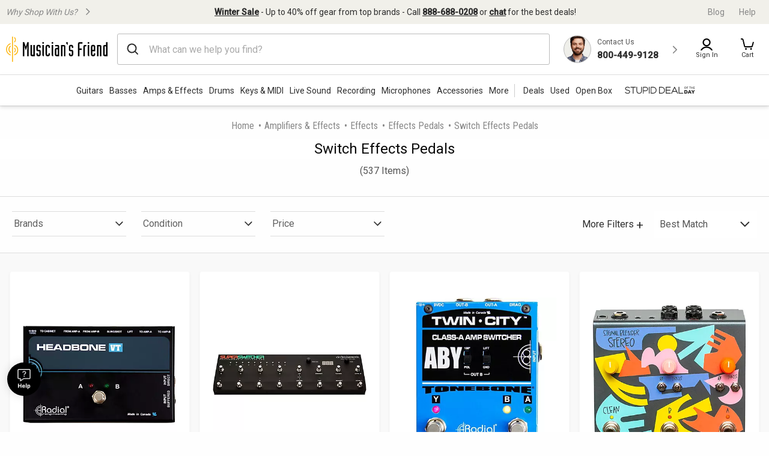

--- FILE ---
content_type: text/plain; charset=utf-8
request_url: https://tag.wknd.ai/6753/i.js
body_size: 6805
content:
(function() { function bxBootstrap() {
	var re = /bot|crawl|slurp|spider|mediapartners|headlesschrome|snap-prefetch|remotasks|woorank|uptime\.com|facebookexternalhit|facebookcatalog/i;
	if (re.test(navigator.userAgent) || navigator.userAgent == '') {
		return;
	}

	if (!(window.bouncex&&bouncex.website)) {
		var pushedData = [];
		var pushedClientEvents = [];
		if(window.bouncex && bouncex.push && bouncex.length){
			pushedData = bouncex;
		}
		if (window.bouncex && bouncex.clientEvents && bouncex.clientEvents.length) {
           pushedClientEvents = bouncex.clientEvents;
        }
		window.bouncex = {};
		bouncex.pushedData = pushedData;
		bouncex.pushedClientEvents = pushedClientEvents;
		bouncex.website = {"id":6753,"name":"Musician's Friend","cookie_name":"bounceClientVisit6753","domain":"musiciansfriend.com","ct":"fp_local_storage","ally":0,"ei":0,"tcjs":"","cjs":"","force_https":false,"waypoints":false,"content_width":900,"gai":"","swids":"","sd":0,"ljq":"auto","campaign_id":0,"is_preview":false,"aco":{"first_party_limit":"3500","local_storage":"1"},"cmp":{"gdpr":0,"gmp":0,"whitelist_check":0},"burls":[],"ple":false,"fbe":true,"ffs":"","mas":2,"map":1,"gar":true,"ete":1,"ettm":false,"etjs":"/* ---------------------------- SHARED VARIABLES ---------------------------- */\nvar CLEAN_URL = bouncex.utils.url.allowParams();\n\nvar isATCBtnClicked = false;\n/* --------------------------------- HELPERS -------------------------------- */\n\nfunction getGroupId() {\n    return bouncex.utils.getNestedProp('s.w.GCI.digitalData.omnitureData.products').replaceAll(';', '')\n}\n\n\nfunction getItemIdFromUrl(url) {\n    var id = url ? bouncex.utils.url.allowParams('', url).split('/').pop() : '';\n\n    if (id && id.indexOf('-') === -1) {\n    // makes sure we only return the slug item id\n        var splitUrl = url.split('/');\n        id = splitUrl[splitUrl.length - 2];\n    }\n\n    return id;\n}\n\nfunction getItemIdFromUrlv2(url) {\n    var id = url ? bouncex.utils.url.allowParams('', url).split('/') : '';\n\n    if (id && id.indexOf('-') === -1) {\n        var splitUrl = url.split('/');\n        id = splitUrl[splitUrl.length - 1];\n    }\n\n    return (id || '').replace('site5','').toUpperCase();\n}\n\n// SOTEC-11725: Excluding used gear items with a placeholder image\nfunction isExcludedItem(imgUrl){\n    return imgUrl.indexOf('ics-white-') > -1 || (jQuery('.modal-image-viewer img').eq(0).attr('src') || '').indexOf('ics-white-') > -1 || (jQuery('.modal-image-viewer .viewer-canvas img').attr('src') || '').indexOf('ics-white-') > -1 || (jQuery('.viewer-container-wrapper img').attr('data-lazy') || '').indexOf('ics-white-') > -1 ;\n}\n\n/* ------------------------------ ITEM TRACKING ----------------------------- */\nfunction getItem() {\n\n    var siteVarsPDPDetail = bouncex.utils.getNestedProp('window.GCI.digitalData.siteVars') || {};\n    var productDataPDPDetail = bouncex.utils.getNestedProp('window.GCI.digitalData.productData') || {};\n    var siteVarsProductImages = bouncex.utils.getNestedProp('s.w.GCI.digitalData.product.productImages') || {};\n    var siteVarsPDPRightPrice = bouncex.utils.getNestedProp('s.w.GCI.digitalData.siteVars.PDPRightPrice') || {};\n//  bouncex.utils.getNestedProp('s.w.GCI.digitalData.product.productImages').middleImageSrc\n    // Variables from other sources\n    // var ppcSiteVarsIds = bouncex.utils.getNestedProp('GCI.digitalData.ppcSiteVars.ids');\n    var productImageElement = jQuery('#pdp-gallery img.product-gallery-img:first');\n    var firstImageSrc = productImageElement.attr('src') || '';\n\n    return {\n        id: bouncex.utils.getNestedProp('window.GCI.digitalData.product.enterpriseSkuId')   || '',\n        copy: siteVarsPDPDetail.product.name,\n        category: siteVarsPDPDetail.category,\n        url: CLEAN_URL,\n        imageurl: siteVarsProductImages.middleImageSrc ? siteVarsProductImages.middleImageSrc : jQuery('[as=\"image\"]').attr('href'),\n        instock: jQuery('[class*=-in-stock]').first().length > 0,\n        price: parseFloat($('.price-display_markup.-sale-price .screen-reader-only:first').text().trim()) || parseFloat($('.price-display_markup.-regular-price .screen-reader-only').text().trim()) || siteVarsPDPDetail.product.price,\n        excluded: isExcludedItem(jQuery('[as=\"image\"]').attr('href')),\n        original_price: jQuery('.price-display_markup.-list-price').length > 0 ? jQuery('.price-display_markup.-list-price').text().trim().replace(/[^0-9.]/g, '') : false,\n        savings: jQuery('.price-display_markup.-list-price').length > 0 ? parseInt(jQuery('.price-display_markup.-list-price').text().trim().replace(/[^0-9.]/g, '')) - parseInt(parseFloat($('.price-display_markup.-sale-price .screen-reader-only:first').text().trim()) || parseFloat($('.price-display_markup.-regular-price .screen-reader-only').text().trim()) || siteVarsPDPDetail.product.price) : false\n    };\n}\n\nfunction fireViewItem(id, groupId) {\n    var pushItem = { 'item:id': id };\n\n    if (groupId) {\n        pushItem['item:itemgroupid'] = groupId;\n    }\n    bouncex.push(['view item', pushItem]);\n}\n\nfunction initializeItemEvents() {\n    var item;\n\n    bouncex.et.onTrue(\n        function () {\n            item = getItem();\n            return !!item.id &&\n                !!item.copy &&\n                !!item.category &&\n                !!item.url &&\n                !!item.imageurl;\n        },\n        function () {\n            if (item.url.indexOf('gift-card') > -1) {\n                return;\n            }\n\n            bouncex.push(['item', item]);\n            item.groupId = getGroupId();\n            initializeSkuEvents(item.id, item.groupId);\n            fireViewItem(item.id, item.groupId);\n            initializeATCClickTracking(item.id);\n        },\n        10\n    );\n}\n\n/* ------------------------------ SKU TRACKING ------------------------------ */\n\nfunction initializeSkuEvents(itemId, groupId) {\n    bouncex.et.onVarChange('sku', function (oldSku, newSku) {\n        if (newSku && newSku !== oldSku) {\n            bouncex.push([\n                'select_sku',\n                {\n                    'item:id': itemId,\n                    'item:itemgroupid': groupId,\n                    'item:feedid': newSku\n                }\n            ]);\n        }\n    });\n}\n\n/* ---------------------------- CATEGORY TRACKING --------------------------- */\n\nfunction getItemIdsCat() {\n    var ids = [];\n\n    jQuery('.product-card-image a[href]').each(function (i, e) {\n        var url = jQuery(e).attr('href') || '',\n            id = getItemIdFromUrlv2(url);\n\n        if (id && ids.indexOf(id) < 0) {\n            ids.push(id);\n        }\n    });\n\n    return ids.join(',');\n}\n\nfunction getCategoryObject() {\n    return {\n        'page:title': jQuery('.plp-title').text().trim(),\n        'page:url': bouncex.utils.url.allowParams('Ntt'),\n        'items:ids': getItemIdsCat()\n    };\n}\n\nfunction initializeCategoryEvents() {\n    var categoryObj;\n\n    bouncex.et.onTrue(\n        function () {\n            categoryObj = getCategoryObject();\n            return !!categoryObj['items:ids'].length &&\n                !!categoryObj['page:url'];\n        },\n        function () {\n            bouncex.push(['view category', categoryObj]);\n        },\n        10\n    );\n}\n\n/* ------------------------------- CART EVENTS ------------------------------ */\n\nfunction fireAddToCart(itemId, replenItem) {\n    bouncex.push([\n        'add to cart',\n        {\n            'item:id': itemId,\n            'cart:item': bouncex.stringify(replenItem)\n        }\n    ]);\n\n    if (bouncex.vars.cart) {\n        return;\n    }\n    bouncex.setVar('cart', true);\n}\n\nfunction createReplenObj(pid, qty) {\n    var replenItem = {\n        'pid': pid,\n        'qty': qty\n    };\n\n    if (!replenItem.pid || !replenItem.qty) {\n        return;\n    }\n\n    return replenItem;\n}\n\nfunction initializeATCClickTracking(itemId) {\n    bouncex.et.on(jQuery('.product-action_button'), 'click.bxatc', function () {\n        var pid = jQuery('.pdp-section-title_sku-or-product-id').first().text().split('#').pop(),\n            qty = Number(jQuery('.product-action_quantity option:selected').first().text().replace(/[^0-9.]/g, '')),\n            replenItem = createReplenObj(pid, qty);\n\n        if (itemId && replenItem) {\n            fireAddToCart(itemId, replenItem);\n        }\n    });\n}\n\nfunction initializeQuickATCTracking() {\n    if (window.location.pathname === '/stupid') {\n    // https://www.musiciansfriend.com/stupid\n    var dealItemURL = jQuery('#primaryAvailability a.displayNameColor').attr('href') || '',\n        dealItemId = getItemIdFromUrl(dealItemURL),\n        dealpid = jQuery('[value*=site1sku]').val().replace('site1sku', '').toLowerCase(),\n        dealReplenItem = createReplenObj(dealpid, 1);\n\n        bouncex.et.on(bouncex.document, 'submit.bxqsatc', function() {\n            if (dealItemId && dealReplenItem) {\n                fireAddToCart(dealItemId, dealReplenItem);\n            }\n        }, '#addItemToOrderForm');\n    }\n\n    bouncex.et.on(bouncex.document, 'click.bxqatc', function(e) {\n        var $btn = jQuery(e.target);\n\n        if (!$btn.is('.mt-submit') && !$btn.is('.mt-span')) {\n            return;\n        }\n\n        var pid = $btn.parentsUntil('li').last().attr('data-sku') || '',\n            replenItem = createReplenObj(pid, 1);\n\n        if (pid && replenItem) {\n            fireAddToCart(pid, replenItem);\n        }\n    });\n}\n\nfunction emptyCart() {\n    bouncex.et.onVarChange('cart_qty', function (oldVal, newVal) {\n        if (bouncex.vars.cart && newVal === 0 && oldVal > 0) {\n            bouncex.push(['empty_cart']);\n            bouncex.setVar('cart', false);\n        }\n    });\n}\n\nfunction initializeCartEvents() {\n    bouncex.et.cart.init({\n        replenishmentType: 'ajax',\n        replenish: function (cart) {\n            var deferreds = [];\n\n            cart.items.forEach(function (item) {\n                deferreds.push(makeAjaxATCFunc(item));\n            });\n\n            deferreds.reduce(\n                function (promise, func) {\n                    return promise.then(function () {\n                        return func();\n                    });\n                },\n                jQuery.Deferred().resolve([])\n            )\n                .then(replenComplete);\n        }\n    });\n\n    function makeAjaxATCFunc(replenItem) {\n        if (replenItem.pid === 'M07989000001000') {\n            return function () { };\n        }\n        // if (bouncex.testmode.bxdev){\n            return function () {\n                return jQuery.ajax({\n                    type: 'GET',\n                    url: 'https://www.musiciansfriend.com/responsive/ajax/addToCart.jsp?wknd_replen=true',\n                    data: {\n                        dcs_action: 'additemtocart',\n                        url_catalog_ref_id: 'site1sku' + replenItem.pid, // full 15 characters of sku\n                        url_quantity: replenItem.qty,\n                        sku_is_digital: 'false',\n                        url_product_id: 'site1prod' + replenItem.pid.slice(0, 6) // first 6 characters of sku\n                    }\n                });\n            };\n        // } else {\n\n        //     return function () {\n        //         return jQuery.ajax({\n        //             type: 'GET',\n        //             url: 'https://www.musiciansfriend.com/responsive/ajax/addToCart.jsp',\n        //             data: {\n        //                 dcs_action: 'additemtocart',\n        //                 url_catalog_ref_id: 'site1sku' + replenItem.pid, // full 15 characters of sku\n        //                 url_quantity: replenItem.qty,\n        //                 sku_is_digital: 'false',\n        //                 url_product_id: 'site1prod' + replenItem.pid.slice(0, 6) // first 6 characters of sku\n        //             }\n        //         });\n        //     };\n        // }    \n    }\n\n    function replenComplete() {\n        window.location.href = CLEAN_URL + '?bx_replen=true';\n    }\n    \n    emptyCart();\n}\n\n/* ------------------------------ STUPID DEALS TRACKING ------------------------------ */\nfunction conditionallyTruncate(text, maxLength) {\n  var trimmedText = text.trim();\n  if (trimmedText.length > maxLength) {\n    return trimmedText.slice(0, maxLength) + '...';\n  } else {\n    return trimmedText;\n  }\n}\n\nfunction getDealsItems(e) {\n    var itemEl = jQuery(e),\n        imgSrc;\n\n    imgSrc = itemEl.find('.stupid-deal-product-image img.product-image').attr('src') || '';\n    if (imgSrc && imgSrc.startsWith('//')) {\n        imgSrc = 'https:' + imgSrc;\n    }\n\n    return {\n        offer: itemEl.find('.stupid-deal-price').text().trim().replace(/(\\d+)(\\d{2})$/, (m, a, b) => a.includes('.') ? m : a + '.' + b),\n        brand: itemEl.find('.stupid-deal-product-info img[alt]').attr('alt') || '',\n        description: conditionallyTruncate(itemEl.find('.stupid-deal-desc').text(), 200),\n        url: \"https://www.musiciansfriend.com\" + (itemEl.find('.stupid-deal-product-image a.stupid-deal-link').attr('href') || ''),\n        img: imgSrc,\n        copy: itemEl.find('.stupid-deal-title').text().trim()\n    };\n}\n\nfunction stupidDealsEvents() {\n    jQuery('.stupid-deal-container').each(function(e) {\n        var dealsOffer = getDealsItems(this);\n        bouncex.push(['deals', dealsOffer]);\n    });\n}\n\n/* ------------------------------ USER TRACKING ----------------------------- */\nfunction getUserEmail() {\n    return jQuery('script:contains(\"merchant_user_email\"), #myAccount_overview_profile .profile p').first().text().split(\"'\").filter(function (e) {\n                return e.indexOf('@') > -1;\n            }).pop() || '';\n}\n\nfunction initializeUserTracking() {\n    // if (!bouncex.vars.logged_in || !!bouncex.vars.logged_in_identified) {\n    //     bouncex.log('failed login condition', !bouncex.vars.logged_in, !!bouncex.vars.logged_in_identified);\n    //     return;\n    // }\n\n    var userEmail,\n        loginCondition;\n\n    bouncex.et.onTrue(\n        function () {\n            userEmail = getUserEmail() || jQuery('[class*=shipping] p:contains(\"@\")').last().text() || bouncex.utils.getNestedProp(\"s.w.GCI.digitalData.siteVars.emailAddress\", '') || jQuery('#myAccount_overview_profile p:contains(\"@\")').text();\n            loginCondition = bouncex.vars.logged_in && !bouncex.vars.logged_in_identified;\n            return loginCondition && bouncex.utils.validate.email(userEmail);\n        },\n        function () {\n            bouncex.push([\n                'user',\n                {\n                    'email': userEmail,\n                    'source': 'LoggedIn'\n                }\n            ]);\n            bouncex.setVar('logged_in_identified', true);\n        },\n        10\n    );\n}\n\n/* --------------------------- INITIALIZE TRACKING -------------------------- */\n\nfunction isValidDomain() {\n    return CLEAN_URL.indexOf('www.musiciansfriend.com') > -1 && CLEAN_URL.indexOf('tl1-') === -1 && CLEAN_URL.indexOf('stg-') === -1;\n}\n\nfunction isUSEn() {\n    var langAttr = bouncex.html ? bouncex.html.attr('lang') : jQuery('html').attr('lang') || '',\n        countryCode = bouncex.utils.getNestedProp('bouncex.state.geo.country_code', '') || bouncex.utils.cookies.read('CountryCode');\n    return langAttr === 'en' && countryCode === 'US';\n}\n\nfunction isValidForTracking() {\n    return isValidDomain() && isUSEn();\n}\n\nfunction init() {\n    \n    if (!isValidForTracking()) {\n        return;\n    }\n    \n\n    initializeUserTracking();\n    initializeCartEvents();\n    initializeQuickATCTracking();\n\n    switch (bouncex.website.pts) {\n        case 'category':\n        case 'search':\n            initializeCategoryEvents();\n            break;\n        case 'product':\n            initializeItemEvents();\n            break;\n        case 'stupid_deals':\n            stupidDealsEvents();\n            break;\n        default:\n            break;\n    }\n}\n\n// init();\nbouncex.et.onTrue(isValidForTracking, init, 5);","dge":true,"bxidLoadFirst":false,"pie":true,"cme":true,"gbi_enabled":0,"bpush":false,"pt":{"cart":{"testmode":false,"val":[[{"activation":"current_page_url","prop":"contains","prop2":"","prop3":"","val":"/cart"}]]},"category":{"testmode":false,"val":[[{"activation":"js","prop":"","prop2":"","prop3":"","val":"document.querySelectorAll('.plp-results-grid').length > 0 || window.location.pathname === '/stupid';"}],[{"activation":"current_page_url","prop":"not_contains","prop2":"","prop3":"","val":"/search"}],[{"activation":"current_page_url","prop":"not_contains","prop2":"","prop3":"","val":"/stupid"}]]},"checkout":{"testmode":false,"val":[[{"activation":"current_page_url","prop":"contains","prop2":"","prop3":"","val":"/checkout"}]]},"home":{"testmode":false,"val":[[{"activation":"js","prop":"","prop2":"","prop3":"","val":"window.location.pathname === '/';"}]]},"product":{"testmode":false,"val":[[{"activation":"js","prop":"","prop2":"","prop3":"","val":"document.querySelectorAll('.pdp-section').length > 0;"}]]},"search":{"testmode":false,"val":[[{"activation":"current_page_url","prop":"contains","prop2":"","prop3":"","val":"/search"}]]},"stupid_deals":{"testmode":false,"val":[[{"activation":"current_page_url","prop":"contains","prop2":"","prop3":"","val":"/stupid"}]]}},"els":{"blank_site_element":"","skip_link":"#ae-skip-to-anchor"},"vars":[{"name":"logged_in","polling":"all","persist":"visit","page_types":[],"testmode":false,"default":"false","code":"(function () {\n    if (bouncex.website.pts === 'checkout') {\n        var loggedOut = bouncex.utils.url.allowParams().indexOf('/checkout/login') > -1,\n            loggedOutTwo = jQuery('.checkout-tips .click-span:contains(\"Sign In\")').length > 0;\n        return loggedOut || loggedOutTwo ? false : true;\n    }\n\n    if (jQuery('span[class*=_signin]').length) {\n        return jQuery('span[class*=_logged-in]').length > 0;\n    }\n    return null;\n})();","trigger":""},{"name":"ever_logged_in","polling":"none","persist":"permanent","page_types":[],"testmode":false,"default":"false","code":"bouncex.vars.logged_in || null;","trigger":""},{"name":"cart_qty","polling":"all","persist":"visit","page_types":[],"testmode":false,"default":"0","code":"(function() {\n    var emptyCart = jQuery('.cart-count[style=\"display: none;\"]'),\n        cartCount = jQuery('.cart-count').first().text().trim();\n\n    if (emptyCart.length > 0 && Number(emptyCart.first().text().replace(/[^0-9.]/g, '')) < 1) {\n        return 0;\n    } else if (cartCount.length > 0 && cartCount !== '0') {\n        return Number(cartCount.replace(/[^0-9.]/g, ''));\n    }\n\n    return null;\n})();","trigger":""},{"name":"submitted_onsite","polling":"all","persist":"permanent","page_types":[],"testmode":false,"default":"false","code":"jQuery('.email-signup_thank-you').length > 0 || null;","trigger":""},{"name":"page_url","polling":"none","persist":"no","page_types":["category","search"],"testmode":true,"default":"false","code":"","trigger":""},{"name":"logged_in_identified","polling":"none","persist":"visit","page_types":[],"testmode":false,"default":"false","code":"null;","trigger":"pageload"},{"name":"cart","polling":"none","persist":"permanent","page_types":[],"testmode":false,"default":"false","code":"null;","trigger":"pageload"},{"name":"sku","polling":"none","persist":"visit","page_types":["product"],"testmode":false,"default":"false","code":"(function() {\n    var domSelector = (jQuery('.pdp-section-title_sku-or-product-id').first().text() || '').split('#')[1] || '',\n        jsonObj = bouncex.parseJSON(jQuery('#globalPageData').text(), {pageData:{product:{enterpriseSkuId:''}}}).pageData.product.enterpriseSkuId;\n\n    return domSelector ? domSelector : jsonObj ? jsonObj : null;\n})();\n","trigger":"pageload"},{"name":"klarna_overlay_present","polling":"all","persist":"no","page_types":["product"],"testmode":false,"default":"false","code":"(function() {\n    var klarnaShadowRoot = jQuery('klarna-osm-interstitial:visible').get(0);\n    if (jQuery(klarnaShadowRoot).length > 0) {\n        return true;\n    }\n    return false;\n})();","trigger":"pageload"},{"name":"page_type","polling":"none","persist":"no","page_types":[],"testmode":false,"default":"false","code":"bouncex.website.pts;","trigger":"pageload"}],"dgu":"pixel.cdnwidget.com","dgp":false,"ba":{"enabled":0,"fbte":0},"biu":"assets.bounceexchange.com","bau":"api.bounceexchange.com","beu":"events.bouncex.net","ibx":{"tjs":"","cjs":"","miw":0,"mibcx":1,"te":1,"cart_rep":{"get":"","set":""},"ulpj":{"optid":"espemailid"},"cus":"","miw_exclude":"","enabled":1},"etjson":null,"osre":true,"osru":"osr.bounceexchange.com/v1/osr/items","checkDfp":false,"gamNetwork":"","spa":1,"spatm":0,"preinit_cjs":"","crs":{"integrations":null,"pageCount":null},"mat":0,"math":0,"cpnu":"coupons.bounceexchange.com","dfpcms":0,"sms":{"optm":"","eventSharing":false,"shqId":"","enabled":0},"pde":true,"fmc":["US"],"fme":true,"fmx":"","uid2":false,"iiq":false,"sdk":{"android":{"enabled":true,"enabledVersions":["1.2.0","1.2.1","1.2.5","1.3.0","1.3.2","1.3.3","1.3.4","1.3.5","1.3.6","1.3.7","1.4.0","1.4.1","1.5.1","1.5.2"],"eventModifications":[]},"ios":{"enabled":true,"enabledVersions":["1.0.6","1.0.7","1.0.8","1.2.0","1.2.5","1.3.0","1.3.2","1.3.3","1.3.4","1.3.5","1.3.6","1.3.7","1.4.0","1.4.1","1.4.3","1.5.0","1.5.1","1.5.2"],"eventModifications":[]}},"onsite":{"enabled":1},"ads":{"enabled":0},"pubs":{"enabled":0},"websdk":{"enabled":0,"devMode":0},"ga4_property_id":"","ga4_measurement_id":"","tag_state_domain":"","tag_state_domain_enabled":false,"tag_state_sst_enabled":false}
;

		bouncex.tag = 'tag3';
		bouncex.$ = window.jQuery;
		bouncex.env = 'production';
		bouncex.restrictedTlds = {"casl":{"ca":1},"gdpr":{"ad":1,"al":1,"at":1,"ax":1,"ba":1,"be":1,"bg":1,"by":1,"xn--90ais":1,"ch":1,"cy":1,"cz":1,"de":1,"dk":1,"ee":1,"es":1,"eu":1,"fi":1,"fo":1,"fr":1,"uk":1,"gb":1,"gg":1,"gi":1,"gr":1,"hr":1,"hu":1,"ie":1,"im":1,"is":1,"it":1,"je":1,"li":1,"lt":1,"lu":1,"lv":1,"mc":1,"md":1,"me":1,"mk":1,"xn--d1al":1,"mt":1,"nl":1,"no":1,"pl":1,"pt":1,"ro":1,"rs":1,"xn--90a3ac":1,"ru":1,"su":1,"xn--p1ai":1,"se":1,"si":1,"sj":1,"sk":1,"sm":1,"ua":1,"xn--j1amh":1,"va":1,"tr":1}};
		bouncex.client = {
			supportsBrotli: 1
		};
		bouncex.assets = {"ads":"35a2048b2d9e73b063d9f1bbe07922cd","creativesBaseStyles":"a53944a2","gpsAuction":"bbb80866120d17013073bb6d284cbd6b","inbox":"d6c8d32b386d0fba348241d2c8b6dbc7","onsite":"1238d00d70e4de87443df9eb69ff1a61","sms":"e39203556bab2366e56296ce42e974a7","websdk":"13f6b0f39e04cf863272873488f120ed","website_campaigns_6753":"4bc875015dfffd94e82f1a27553553de"};
		bouncex.push = function(pushData) {
			bouncex.pushedData.push(pushData);
		}

		var runtime = document.createElement('script');
		runtime.setAttribute('src', '//assets.bounceexchange.com/assets/smart-tag/versioned/runtime_c81e76ee00d795b1eebf8d27949f8dc5.br.js');
		runtime.setAttribute('async', 'async');

		bouncex.initializeTag = function() {
			var script = document.createElement('script');
			script.setAttribute('src', '//assets.bounceexchange.com/assets/smart-tag/versioned/main-v2_d2615ae5fce9063f0342320af0f3a0a2.br.js');
			script.setAttribute('async', 'async');
			document.body.appendChild(script);


			var deviceGraphScript = document.createElement('script');
			deviceGraphScript.setAttribute('src', '//assets.bounceexchange.com/assets/smart-tag/versioned/cjs_min_92abedfd1b9757a428bfcd7452d0081f.js');
			deviceGraphScript.setAttribute('async', 'async');
			var dgAttrs = [{"Key":"id","Value":"c.js"},{"Key":"async","Value":"true"},{"Key":"data-apikey","Value":"2^HIykD"},{"Key":"data-cb","Value":"bouncex.dg.initPostDeviceGraph"},{"Key":"data-bx","Value":"1"},{"Key":"data-gm","Value":"1"},{"Key":"data-fire","Value":"1"}];
			if (dgAttrs) {
				for (var i = 0; i < dgAttrs.length; i++) {
					deviceGraphScript.setAttribute(dgAttrs[i].Key, dgAttrs[i].Value);
				}
			}
			document.body.appendChild(deviceGraphScript);

			bouncex.initializeTag = function() {};
		};

		runtime.onload = bouncex.initializeTag;
		document.body.appendChild(runtime);

	}


}

if (document.readyState === "loading") {
	document.addEventListener("DOMContentLoaded", bxBootstrap);
} else {
	bxBootstrap();
}})();